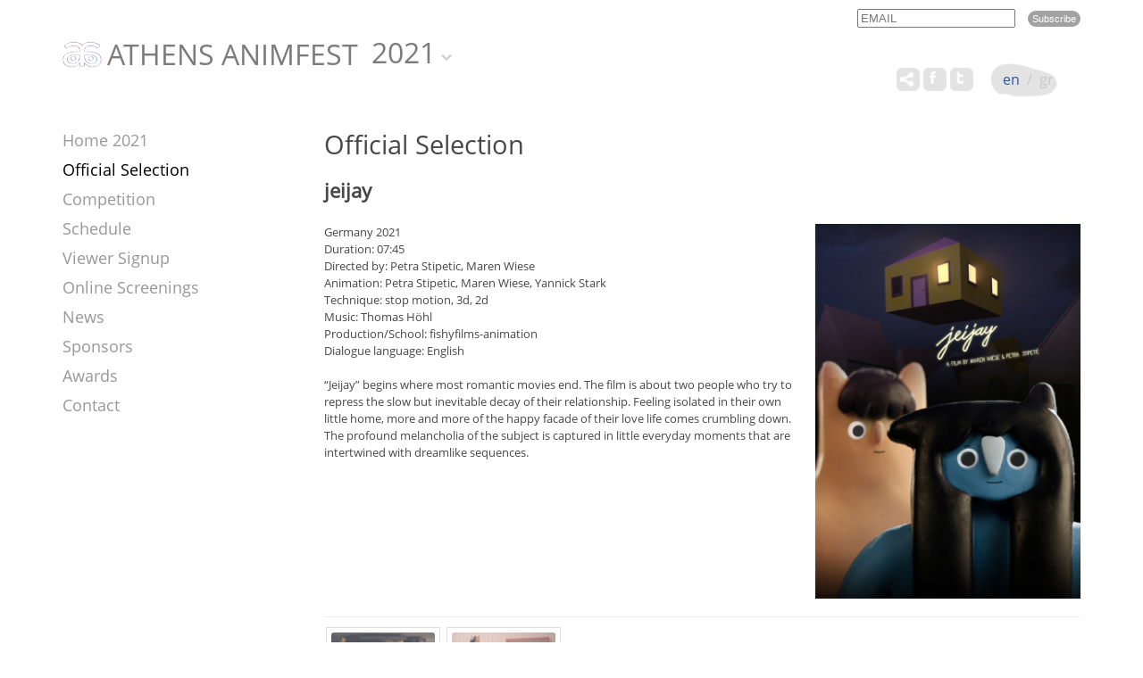

--- FILE ---
content_type: text/html; charset=UTF-8
request_url: https://athensanimfest.eu/2021/en/movies/149/
body_size: 3982
content:
	<!DOCTYPE html>
	<html lang = "en">
	<head>
		<meta charset="utf-8" />
		<link href="/favicon.ico" rel="icon" type="image/x-icon" />
		<meta name="viewport" content="width=device-width, initial-scale=1" />
		<meta name="google-site-verification" content="qfVRG3sftb2-BB_6BKw6FO5CCuTRtMPJ7Ln33pe1iLA" />
		<title>jeijay - Athens Animfest 2021</title>
<meta name="description" content="“Jeijay” begins where most romantic movies end. The film is about two people who try to repress the slow but inevitable decay of their relationship. Feeling isolated in their own little home, more and more of the happy facade of their love life comes crumbling down. The profound melancholia of the subject is captured in little everyday moments that are intertwined with dreamlike sequences. - info@athensanimfest.eu" />

<!-- OG META -->
<meta property="og:title" content="jeijay - Athens Animfest 2021" />
<meta property="og:type" content="website" />
<meta property="og:image" content="https://athensanimfest.eu/years/2021/images/content/subscribers/full/picture_0149_3716661642.jpg" />
<meta property="og:url" content="https://athensanimfest.eu/2021/en/movies/149/" />
<meta property="og:description" content="“Jeijay” begins where most romantic movies end. The film is about two people who try to repress the slow but inevitable decay of their relationship. Feeling isolated in their own little home, more and more of the happy facade of their love life comes crumbling down. The profound melancholia of the subject is captured in little everyday moments that are intertwined with dreamlike sequences. - info@athensanimfest.eu" />

<!-- TWITTER META -->
<meta name="twitter:card" content="summary" />
<meta name="twitter:title" content="jeijay - Athens Animfest 2021" />
<meta name="twitter:description" content="“Jeijay” begins where most romantic movies end. The film is about two people who try to repress the slow but inevitable decay of their relationship. Feeling isolated in their own little home, more and more of the happy facade of their love life comes crumbling down. The profound melancholia of the subject is captured in little everyday moments that are intertwined with dreamlike sequences. - info@athensanimfest.eu" />
<meta name="twitter:image" content="https://athensanimfest.eu/years/2021/images/content/subscribers/full/picture_0149_3716661642.jpg" />

<!-- LINKS -->
<link href="https://cdn.utopia.gr/" rel="dns-prefetch" />
<link href="https://www.google-analytics.com/" rel="dns-prefetch" />
<link href="https://s7.addthis.com/" rel="dns-prefetch" />
<link href="https://athensanimfest.eu/2021/en/movies/149/" rel="canonical" />

<!-- SCHEMA ORG -->

<script type="application/ld+json">
	{
		"@context": "https://schema.org",
		"@type": "WebSite",
		"url": "https://athensanimfest.eu/2021/en/movies/149/",
		"name": "jeijay - Athens Animfest 2021",
		"abstract": "“Jeijay” begins where most romantic movies end. The film is about two people who try to repress the slow but inevitable decay of their relationship. Feeling isolated in their own little home, more and more of the happy facade of their love life comes crumbling down. The profound melancholia of the subject is captured in little everyday moments that are intertwined with dreamlike sequences. - info@athensanimfest.eu",
		"image": "https://athensanimfest.eu/years/2021/images/content/subscribers/full/picture_0149_3716661642.jpg"
	}
</script>		<!-- CSS -->
				<link type="text/css" href="https://cdn.utopia.gr/inclusive/css_frontend_inclusive_b42.1722261756.css" rel="stylesheet" />
		<link type="text/css" href="https://cdn.athensanimfest.eu/scripts/animfest.1736344819.css" rel="stylesheet" />
		<link type = "text/css" rel = "stylesheet" href = "/years/2021/style.css?1769612762" />
		<link type = "text/css" rel = "stylesheet" href = "https://cdn.utopia.gr/scripts/jquery/datatables/css/jquery.dataTables.min.css" />
		<link type = "text/css" rel = "stylesheet" href = "https://cdn.utopia.gr/scripts/jquery/videojs/video-js.css" />
		<link type = "text/css" rel = "stylesheet" href = "https://cdn.utopia.gr/scripts/jquery/videojs/videojs.watermark.css" />
		<link type = "text/css" rel = "stylesheet" href = "https://cdn.utopia.gr/scripts/css/streaming.1769612762.css" />
		<!-- JS -->
		<script>
var domain_captcha_url='https://athensanimfest.eu/scripts/captcha';
var domain_captcha_action='/scripts/umsfes.php';
</script>
		<script>var ga_account='UA-33206581-34';</script>
		
	<script>
		window.dataLayer = window.dataLayer || [];
		function gtag(){dataLayer.push(arguments);}
		gtag('consent', 'default', {
		  'ad_storage': 'denied',
		  'analytics_storage': 'granted',
		  'ad_user_data': 'denied',
		  'ad_personalization': 'denied',
		  'functionality_storage': 'granted',
		  'personalization_storage': 'granted',
		  'security_storage': 'granted'
		});
	</script>

	<script async src="https://www.googletagmanager.com/gtag/js?id=G-K7V7TZ50NE"></script>
	<script>
		window.dataLayer = window.dataLayer || [];
		function gtag(){dataLayer.push(arguments);}
		gtag('js', new Date());
		gtag('config', 'G-K7V7TZ50NE');
	</script>
			<script src="https://cdn.utopia.gr/inclusive/js_frontend_inclusive.1721299250.js"></script>
		<script src = "https://cdn.utopia.gr/scripts/jquery/videojs/video.js"></script>
		<script src = "https://cdn.utopia.gr/scripts/jquery/videojs/videojs-http-streaming.min.js"></script>
		<script src = "https://cdn.utopia.gr/scripts/jquery/videojs/videojs.watermark.js"></script>
		<script>let js_short_lang = "en";
			let domain = 'https://athensanimfest.eu';</script>
		<script src = "https://cdn.utopia.gr/scripts/js/streaming.1691057415.js"></script>
		<script src = "https://s7.addthis.com/js/300/addthis_widget.js#pubid=agsp96"></script>
		<script src = "https://cdn.utopia.gr/scripts/js/amazon_upload.1691057412.js"></script>
		<script src = "https://cdn.utopia.gr/scripts/jquery/datatables/js/jquery.dataTables.min.js"></script>
				<script src="https://cdn.athensanimfest.eu/scripts/animfest.1742807810.js"></script>
	</head>
	<body id="top">

	<div id="main" class="movies">
	<div class="container"><div class="row">
		<div class="col-md-12">
			<div id="header">
				<div id="newsletter-block">
<form id="n_form" name="n_form" action="javascript:void(0);" method="post" onsubmit="return validate_newsletter('en');">
<label class="newsletter-invisible-label" for="ns_email">Email</label><input class="newsletter-input" type="text" name="ns_email" id="ns_email" placeholder="EMAIL" value="" onfocus="this.value=''" />
<label class="newsletter-invisible-label" for="ns_name">Name</label><input class="newsletter-hp-input" type="text" name="ns_name" id="ns_name" value="" />
<input type="submit" class="button newsletter-button" value="Subscribe" />
</form>
<div id="response_validation_email"></div>

</div>				<div id="header-title-block"><a id="header-title" href="/2021/en/"><img class='logo-top' src='/images/layout/logo.png' alt='Logo'/>ATHENS ANIMFEST</a><div id="year-selector-wrap"><div id="year-selector-button">2021</div><div id="year-selector-list"><a href="https://athensanimfest.eu/2026/">2026</a><a href="https://athensanimfest.eu/2025/">2025</a><a href="https://athensanimfest.eu/2024/">2024</a><a href="https://athensanimfest.eu/2023/">2023</a><a href="https://athensanimfest.eu/2022/">2022</a><a href="https://athensanimfest.eu/2020/">2020</a><a href="https://athensanimfest.eu/2019/">2019</a><a href="https://athensanimfest.eu/2018/">2018</a><a href="https://athensanimfest.eu/2017/">2017</a><a href="https://athensanimfest.eu/2016/">2016</a><a href="https://athensanimfest.eu/2015/">2015</a><a href="https://athensanimfest.eu/2014/">2014</a><a href="https://athensanimfest.eu/2013/">2013</a><a href="https://athensanimfest.eu/2012/">2012</a><a href="https://athensanimfest.eu/2011/">2011</a><a href="https://athensanimfest.eu/2010/">2010</a><a href="https://athensanimfest.eu/2009/">2009</a><a href="https://athensanimfest.eu/2008/">2008</a><a href="https://athensanimfest.eu/2007/">2007</a><a href="https://athensanimfest.eu/2006/">2006</a></div></div></div>				<div id="lang-menu">
<a id="lang-menu-link-en" class="lang-menu-link tp selected" title="English" href="/2021/en/movies/149/">
<img class="lang-menu-icon selected" src="https://commons.utopia.gr/images/flags/en.png" alt="en" />
 <span class="lang-menu-label-short selected">en</span> <span class="lang-menu-label-long selected">English</span></a>
&nbsp;/&nbsp;<a id="lang-menu-link-gr" class="lang-menu-link tp normal" title="Ελληνικά" href="/2021/gr/movies/149/">
<img class="lang-menu-icon normal" src="https://commons.utopia.gr/images/flags/gr.png" alt="gr" />
 <span class="lang-menu-label-short normal">gr</span> <span class="lang-menu-label-long normal">Ελληνικά</span></a>
</div>
				<div class="eac-social eac-social-white"><style>.commons-share-wrap {margin-top:0px;}</style><div aria-label="ShareThis" class="commons-share-wrap">
<a class="commons-share-icon eac-social-link tp" title="ShareOnSocialMedia"><img src="https://commons.utopia.gr/images/various/arteac/icon_at_32w.png" alt="ShareThis"></a>
<div class="shareon">
<a title="facebook" class="facebook"></a>
<a title="twitter" class="twitter"></a>
<a title="viber" class="viber"></a>
<a title="linkedin" class="linkedin"></a>
<a title="pinterest" class="pinterest"></a>
<a title="reddit" class="reddit"></a>
<a title="email" class="email"></a>
<div aria-label="print" class="print"></div>
</div>
</div><a class="eac-social-link tp" id="eac-social-fb" target="_blank" title="facebook.com/art-European-Animation-Center" href="https://www.facebook.com/art-European-Animation-Center-849287285169842/"><img class="eac-social-icon" src="https://commons.utopia.gr/images/various/arteac/icon_fb_32w.png" alt=""/></a><a class="eac-social-link tp" id="eac-social-tw" target="_blank" title="twitter.com/ecaa" href="https://twitter.com/ecaa03483463"><img class="eac-social-icon" src="https://commons.utopia.gr/images/various/arteac/icon_tw_32w.png" alt=""/></a></div>			</div>
		</div>
		<div class="col-xs-12">
<div id="mobile-menu-overlay"></div><div id="mobile-menu" class="hidden-md hidden-lg">
<img id="icon-menu" class="mobile-menu-icon" src="https://athensanimfest.eu/images/layout/icon_menu_b.png" alt="menu"/><div id="mobile-menu-items-wrap"><div id="mobile-menu-items"><a class="normal" href="/2021/en//">Home</a>
<a class="selected" href="/2021/en/movies/">Official Selection</a>
<a class="normal" href="/2021/en/competition/">Competition</a>
<a class="normal" href="/2021/en/schedule/">Schedule</a>
<a class="normal" href="/2021/en/viewers/">Viewer Signup</a>
<a class="normal" href="/2021/en/online-screenings/">Online Screenings</a>
<a class="normal" href="/2021/en/news/">News</a>
<a class="normal" href="/2021/en/sponsors/">Sponsors</a>
<a class="normal" href="/2021/en/awards/">Awards</a>
<a class="normal" href="/2021/en/contact/">Contact</a>
</div></div></div>
</div>
		<div class="clearfix"></div>
		<div class="col-md-3">
			<div id="content-left" class="hidden-xs hidden-sm">
				<div id="menu"><a class="menu-item " href="/2021/en/">Home 2021</a><a class="menu-item selected" href="/2021/en/movies/">Official Selection </a><a class="menu-item " href="/2021/en/competition/">Competition </a><a class="menu-item " href="/2021/en/schedule/">Schedule </a><a class="menu-item " href="/2021/en/viewers/">Viewer Signup </a><a class="menu-item " href="/2021/en/online-screenings/">Online Screenings </a><a class="menu-item " href="/2021/en/news/">News </a><a class="menu-item " href="/2021/en/sponsors/">Sponsors </a><a class="menu-item " href="/2021/en/awards/">Awards </a><a class="menu-item " href="/2021/en/contact/">Contact </a></div>											</div>
		</div>
			<div class="col-md-9">
			<div id="content-right" class="j42-main content-movies">
				<h1>Official Selection</h1><h2><b>jeijay</b></h2><div class='group-link'><strong><a href='/2021/en/competition/9/'>Student 4</a></strong><br />Friday 26/03/2021 11:00 - 13:00, Athens Animfest 2021 Official Screening<br />Friday 26/03/2021 23:00 - 01:00, Athens Animfest 2021 Replay Screening</div><div class='story-text'><a class='zoom' data-fancybox href='/years/2021/images/content/subscribers/full/picture_0149_3716661642.jpg' title=''>
<img class='movie-thumb' src='https://athensanimfest.eu/years/2021/images/content/subscribers/full/picture_0149_3716661642.jpg' alt='' /></a>
Germany 2021<br />Duration: 07:45<br />Directed by: Petra Stipetic, Maren Wiese<br />Animation: Petra Stipetic, Maren Wiese, Yannick Stark<br />Technique: stop motion, 3d, 2d<br />Music: Thomas Höhl<br />Production/School: fishyfilms-animation<br />Dialogue language: English<br /><br /><p>“Jeijay” begins where most romantic movies end. The film is about two people who try to repress the slow but inevitable decay of their relationship. Feeling isolated in their own little home, more and more of the happy facade of their love life comes crumbling down. The profound melancholia of the subject is captured in little everyday moments that are intertwined with dreamlike sequences.</p><hr />
<div id="gal-container-gallery_0149_3716661642" class="gal-container u3-gallery-container">
<div class="gal-thumb u3-gallery-thumb"><a title="1/2 " class="gal-link" data-fancybox="gal-gallery_0149_3716661642" data-caption="1/2 " href="https://cdn.athensanimfest.eu/years/2021/images/galleries/gallery_0149_3716661642/full/0001.1614078950.jpg" style="background-image:url('https://cdn.athensanimfest.eu/years/2021/images/galleries/gallery_0149_3716661642/thumbs/0001.1614078951.jpg');">&nbsp;</a></div>
<div class="gal-thumb u3-gallery-thumb"><a title="2/2 " class="gal-link" data-fancybox="gal-gallery_0149_3716661642" data-caption="2/2 " href="https://cdn.athensanimfest.eu/years/2021/images/galleries/gallery_0149_3716661642/full/0002.1614078954.jpg" style="background-image:url('https://cdn.athensanimfest.eu/years/2021/images/galleries/gallery_0149_3716661642/thumbs/0002.1614078955.jpg');">&nbsp;</a></div>
</div>
</div><br /><a href='javascript:history.go(-1)' class='button'>Back</a> 
				<br /><br />
			</div>
		</div>
			
		<div class="clearfix"></div>
	</div></div>
	<div class="row j42-noscript-row">
<div class="col-md-12 j42-noscript">
Javascript must be enabled to continue!</div>
</div>
	<div id="clear-footer"></div>
</div>
<div id="footer"><div class="container"><div class="row"><div class="col-xs-12"><div class="eac-sprites-container v-top" ><a class="eac-text-link-default tp" title="Center of Animation, Audοvisual and Performing Arts" target="_blank" href="http://arsanima.eu">arsanima.eu</a>
<a class="eac-text-link-default tp" title="Festival" target="_blank" href="http://animartfestival.eu">animartfestival.eu</a>
<a class="eac-text-link-default tp" title="Online Festival" target="_blank" href="http://animationmarathon.eu">animationmarathon.eu</a>
<a class="eac-text-link-default tp" title="Athens Animation Festival" href="http://athensanimfest.eu">athensanimfest.eu</a>

<div style="display:inline-block;float:right;"><div id="u-icon-wrap"><img id="u-icon" src="https://cdn.utopia.gr/images/branding/stamp/media42_anim_24.1691057423.gif" width="24" height="24" alt="icon"/><div id="u-info" class="u-right"><a href="https://media42.eu" target="blank" title="https://media42.eu"><img id="u-icon-logo" src="https://cdn.utopia.gr/images/branding/stamp/media42_logo_130.1691057423.png" alt="logo image" /></a><br>
<a href="https://validator.w3.org/check?uri=referer" target="_blank" class="u-link" title="HTML5">HTML5</a> | <a href="https://jigsaw.w3.org/css-validator/check/referer?profile=css3svg" target="_blank" class="u-link" title="CSS3">CSS3</a> | <a href="https://www.w3.org/WAI/WCAG2AA-Conformance" target="_blank" class="u-link" title="WCAG2">WCAG2</a>
</div></div></div></div></div>
</div></div></div><a href="#top" id="scroll-top" class="scroller"></a>
	</body>
	</html>
